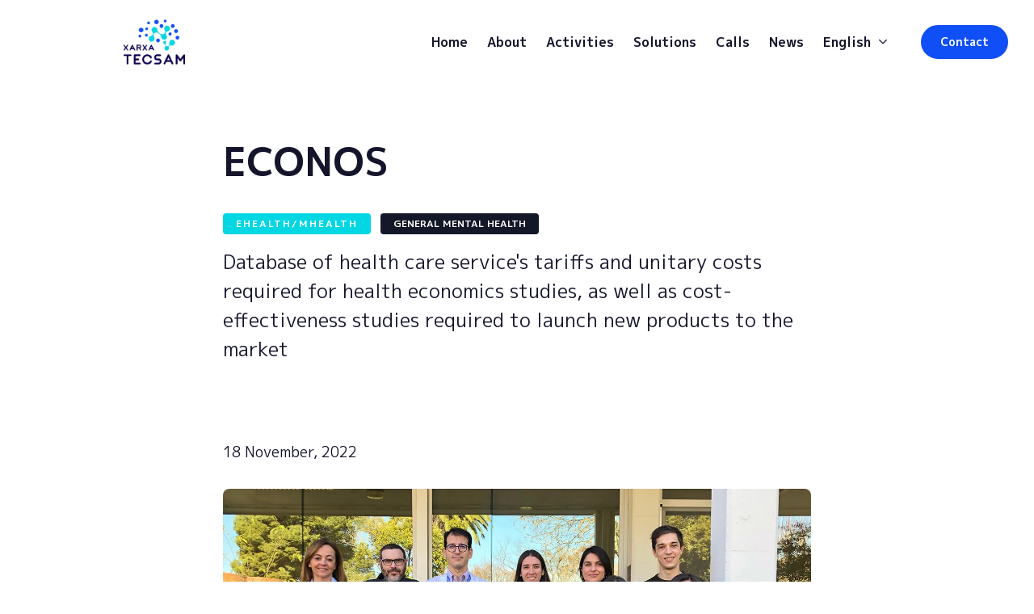

--- FILE ---
content_type: text/html; charset=UTF-8
request_url: https://tecsam.org/solutions/database-of-unitary-costs/
body_size: 20093
content:
<!DOCTYPE html>
<html lang="en-US">
<head><meta charset="UTF-8"><script>if(navigator.userAgent.match(/MSIE|Internet Explorer/i)||navigator.userAgent.match(/Trident\/7\..*?rv:11/i)){var href=document.location.href;if(!href.match(/[?&]nowprocket/)){if(href.indexOf("?")==-1){if(href.indexOf("#")==-1){document.location.href=href+"?nowprocket=1"}else{document.location.href=href.replace("#","?nowprocket=1#")}}else{if(href.indexOf("#")==-1){document.location.href=href+"&nowprocket=1"}else{document.location.href=href.replace("#","&nowprocket=1#")}}}}</script><script>(()=>{class RocketLazyLoadScripts{constructor(){this.v="2.0.4",this.userEvents=["keydown","keyup","mousedown","mouseup","mousemove","mouseover","mouseout","touchmove","touchstart","touchend","touchcancel","wheel","click","dblclick","input"],this.attributeEvents=["onblur","onclick","oncontextmenu","ondblclick","onfocus","onmousedown","onmouseenter","onmouseleave","onmousemove","onmouseout","onmouseover","onmouseup","onmousewheel","onscroll","onsubmit"]}async t(){this.i(),this.o(),/iP(ad|hone)/.test(navigator.userAgent)&&this.h(),this.u(),this.l(this),this.m(),this.k(this),this.p(this),this._(),await Promise.all([this.R(),this.L()]),this.lastBreath=Date.now(),this.S(this),this.P(),this.D(),this.O(),this.M(),await this.C(this.delayedScripts.normal),await this.C(this.delayedScripts.defer),await this.C(this.delayedScripts.async),await this.T(),await this.F(),await this.j(),await this.A(),window.dispatchEvent(new Event("rocket-allScriptsLoaded")),this.everythingLoaded=!0,this.lastTouchEnd&&await new Promise(t=>setTimeout(t,500-Date.now()+this.lastTouchEnd)),this.I(),this.H(),this.U(),this.W()}i(){this.CSPIssue=sessionStorage.getItem("rocketCSPIssue"),document.addEventListener("securitypolicyviolation",t=>{this.CSPIssue||"script-src-elem"!==t.violatedDirective||"data"!==t.blockedURI||(this.CSPIssue=!0,sessionStorage.setItem("rocketCSPIssue",!0))},{isRocket:!0})}o(){window.addEventListener("pageshow",t=>{this.persisted=t.persisted,this.realWindowLoadedFired=!0},{isRocket:!0}),window.addEventListener("pagehide",()=>{this.onFirstUserAction=null},{isRocket:!0})}h(){let t;function e(e){t=e}window.addEventListener("touchstart",e,{isRocket:!0}),window.addEventListener("touchend",function i(o){o.changedTouches[0]&&t.changedTouches[0]&&Math.abs(o.changedTouches[0].pageX-t.changedTouches[0].pageX)<10&&Math.abs(o.changedTouches[0].pageY-t.changedTouches[0].pageY)<10&&o.timeStamp-t.timeStamp<200&&(window.removeEventListener("touchstart",e,{isRocket:!0}),window.removeEventListener("touchend",i,{isRocket:!0}),"INPUT"===o.target.tagName&&"text"===o.target.type||(o.target.dispatchEvent(new TouchEvent("touchend",{target:o.target,bubbles:!0})),o.target.dispatchEvent(new MouseEvent("mouseover",{target:o.target,bubbles:!0})),o.target.dispatchEvent(new PointerEvent("click",{target:o.target,bubbles:!0,cancelable:!0,detail:1,clientX:o.changedTouches[0].clientX,clientY:o.changedTouches[0].clientY})),event.preventDefault()))},{isRocket:!0})}q(t){this.userActionTriggered||("mousemove"!==t.type||this.firstMousemoveIgnored?"keyup"===t.type||"mouseover"===t.type||"mouseout"===t.type||(this.userActionTriggered=!0,this.onFirstUserAction&&this.onFirstUserAction()):this.firstMousemoveIgnored=!0),"click"===t.type&&t.preventDefault(),t.stopPropagation(),t.stopImmediatePropagation(),"touchstart"===this.lastEvent&&"touchend"===t.type&&(this.lastTouchEnd=Date.now()),"click"===t.type&&(this.lastTouchEnd=0),this.lastEvent=t.type,t.composedPath&&t.composedPath()[0].getRootNode()instanceof ShadowRoot&&(t.rocketTarget=t.composedPath()[0]),this.savedUserEvents.push(t)}u(){this.savedUserEvents=[],this.userEventHandler=this.q.bind(this),this.userEvents.forEach(t=>window.addEventListener(t,this.userEventHandler,{passive:!1,isRocket:!0})),document.addEventListener("visibilitychange",this.userEventHandler,{isRocket:!0})}U(){this.userEvents.forEach(t=>window.removeEventListener(t,this.userEventHandler,{passive:!1,isRocket:!0})),document.removeEventListener("visibilitychange",this.userEventHandler,{isRocket:!0}),this.savedUserEvents.forEach(t=>{(t.rocketTarget||t.target).dispatchEvent(new window[t.constructor.name](t.type,t))})}m(){const t="return false",e=Array.from(this.attributeEvents,t=>"data-rocket-"+t),i="["+this.attributeEvents.join("],[")+"]",o="[data-rocket-"+this.attributeEvents.join("],[data-rocket-")+"]",s=(e,i,o)=>{o&&o!==t&&(e.setAttribute("data-rocket-"+i,o),e["rocket"+i]=new Function("event",o),e.setAttribute(i,t))};new MutationObserver(t=>{for(const n of t)"attributes"===n.type&&(n.attributeName.startsWith("data-rocket-")||this.everythingLoaded?n.attributeName.startsWith("data-rocket-")&&this.everythingLoaded&&this.N(n.target,n.attributeName.substring(12)):s(n.target,n.attributeName,n.target.getAttribute(n.attributeName))),"childList"===n.type&&n.addedNodes.forEach(t=>{if(t.nodeType===Node.ELEMENT_NODE)if(this.everythingLoaded)for(const i of[t,...t.querySelectorAll(o)])for(const t of i.getAttributeNames())e.includes(t)&&this.N(i,t.substring(12));else for(const e of[t,...t.querySelectorAll(i)])for(const t of e.getAttributeNames())this.attributeEvents.includes(t)&&s(e,t,e.getAttribute(t))})}).observe(document,{subtree:!0,childList:!0,attributeFilter:[...this.attributeEvents,...e]})}I(){this.attributeEvents.forEach(t=>{document.querySelectorAll("[data-rocket-"+t+"]").forEach(e=>{this.N(e,t)})})}N(t,e){const i=t.getAttribute("data-rocket-"+e);i&&(t.setAttribute(e,i),t.removeAttribute("data-rocket-"+e))}k(t){Object.defineProperty(HTMLElement.prototype,"onclick",{get(){return this.rocketonclick||null},set(e){this.rocketonclick=e,this.setAttribute(t.everythingLoaded?"onclick":"data-rocket-onclick","this.rocketonclick(event)")}})}S(t){function e(e,i){let o=e[i];e[i]=null,Object.defineProperty(e,i,{get:()=>o,set(s){t.everythingLoaded?o=s:e["rocket"+i]=o=s}})}e(document,"onreadystatechange"),e(window,"onload"),e(window,"onpageshow");try{Object.defineProperty(document,"readyState",{get:()=>t.rocketReadyState,set(e){t.rocketReadyState=e},configurable:!0}),document.readyState="loading"}catch(t){console.log("WPRocket DJE readyState conflict, bypassing")}}l(t){this.originalAddEventListener=EventTarget.prototype.addEventListener,this.originalRemoveEventListener=EventTarget.prototype.removeEventListener,this.savedEventListeners=[],EventTarget.prototype.addEventListener=function(e,i,o){o&&o.isRocket||!t.B(e,this)&&!t.userEvents.includes(e)||t.B(e,this)&&!t.userActionTriggered||e.startsWith("rocket-")||t.everythingLoaded?t.originalAddEventListener.call(this,e,i,o):(t.savedEventListeners.push({target:this,remove:!1,type:e,func:i,options:o}),"mouseenter"!==e&&"mouseleave"!==e||t.originalAddEventListener.call(this,e,t.savedUserEvents.push,o))},EventTarget.prototype.removeEventListener=function(e,i,o){o&&o.isRocket||!t.B(e,this)&&!t.userEvents.includes(e)||t.B(e,this)&&!t.userActionTriggered||e.startsWith("rocket-")||t.everythingLoaded?t.originalRemoveEventListener.call(this,e,i,o):t.savedEventListeners.push({target:this,remove:!0,type:e,func:i,options:o})}}J(t,e){this.savedEventListeners=this.savedEventListeners.filter(i=>{let o=i.type,s=i.target||window;return e!==o||t!==s||(this.B(o,s)&&(i.type="rocket-"+o),this.$(i),!1)})}H(){EventTarget.prototype.addEventListener=this.originalAddEventListener,EventTarget.prototype.removeEventListener=this.originalRemoveEventListener,this.savedEventListeners.forEach(t=>this.$(t))}$(t){t.remove?this.originalRemoveEventListener.call(t.target,t.type,t.func,t.options):this.originalAddEventListener.call(t.target,t.type,t.func,t.options)}p(t){let e;function i(e){return t.everythingLoaded?e:e.split(" ").map(t=>"load"===t||t.startsWith("load.")?"rocket-jquery-load":t).join(" ")}function o(o){function s(e){const s=o.fn[e];o.fn[e]=o.fn.init.prototype[e]=function(){return this[0]===window&&t.userActionTriggered&&("string"==typeof arguments[0]||arguments[0]instanceof String?arguments[0]=i(arguments[0]):"object"==typeof arguments[0]&&Object.keys(arguments[0]).forEach(t=>{const e=arguments[0][t];delete arguments[0][t],arguments[0][i(t)]=e})),s.apply(this,arguments),this}}if(o&&o.fn&&!t.allJQueries.includes(o)){const e={DOMContentLoaded:[],"rocket-DOMContentLoaded":[]};for(const t in e)document.addEventListener(t,()=>{e[t].forEach(t=>t())},{isRocket:!0});o.fn.ready=o.fn.init.prototype.ready=function(i){function s(){parseInt(o.fn.jquery)>2?setTimeout(()=>i.bind(document)(o)):i.bind(document)(o)}return"function"==typeof i&&(t.realDomReadyFired?!t.userActionTriggered||t.fauxDomReadyFired?s():e["rocket-DOMContentLoaded"].push(s):e.DOMContentLoaded.push(s)),o([])},s("on"),s("one"),s("off"),t.allJQueries.push(o)}e=o}t.allJQueries=[],o(window.jQuery),Object.defineProperty(window,"jQuery",{get:()=>e,set(t){o(t)}})}P(){const t=new Map;document.write=document.writeln=function(e){const i=document.currentScript,o=document.createRange(),s=i.parentElement;let n=t.get(i);void 0===n&&(n=i.nextSibling,t.set(i,n));const c=document.createDocumentFragment();o.setStart(c,0),c.appendChild(o.createContextualFragment(e)),s.insertBefore(c,n)}}async R(){return new Promise(t=>{this.userActionTriggered?t():this.onFirstUserAction=t})}async L(){return new Promise(t=>{document.addEventListener("DOMContentLoaded",()=>{this.realDomReadyFired=!0,t()},{isRocket:!0})})}async j(){return this.realWindowLoadedFired?Promise.resolve():new Promise(t=>{window.addEventListener("load",t,{isRocket:!0})})}M(){this.pendingScripts=[];this.scriptsMutationObserver=new MutationObserver(t=>{for(const e of t)e.addedNodes.forEach(t=>{"SCRIPT"!==t.tagName||t.noModule||t.isWPRocket||this.pendingScripts.push({script:t,promise:new Promise(e=>{const i=()=>{const i=this.pendingScripts.findIndex(e=>e.script===t);i>=0&&this.pendingScripts.splice(i,1),e()};t.addEventListener("load",i,{isRocket:!0}),t.addEventListener("error",i,{isRocket:!0}),setTimeout(i,1e3)})})})}),this.scriptsMutationObserver.observe(document,{childList:!0,subtree:!0})}async F(){await this.X(),this.pendingScripts.length?(await this.pendingScripts[0].promise,await this.F()):this.scriptsMutationObserver.disconnect()}D(){this.delayedScripts={normal:[],async:[],defer:[]},document.querySelectorAll("script[type$=rocketlazyloadscript]").forEach(t=>{t.hasAttribute("data-rocket-src")?t.hasAttribute("async")&&!1!==t.async?this.delayedScripts.async.push(t):t.hasAttribute("defer")&&!1!==t.defer||"module"===t.getAttribute("data-rocket-type")?this.delayedScripts.defer.push(t):this.delayedScripts.normal.push(t):this.delayedScripts.normal.push(t)})}async _(){await this.L();let t=[];document.querySelectorAll("script[type$=rocketlazyloadscript][data-rocket-src]").forEach(e=>{let i=e.getAttribute("data-rocket-src");if(i&&!i.startsWith("data:")){i.startsWith("//")&&(i=location.protocol+i);try{const o=new URL(i).origin;o!==location.origin&&t.push({src:o,crossOrigin:e.crossOrigin||"module"===e.getAttribute("data-rocket-type")})}catch(t){}}}),t=[...new Map(t.map(t=>[JSON.stringify(t),t])).values()],this.Y(t,"preconnect")}async G(t){if(await this.K(),!0!==t.noModule||!("noModule"in HTMLScriptElement.prototype))return new Promise(e=>{let i;function o(){(i||t).setAttribute("data-rocket-status","executed"),e()}try{if(navigator.userAgent.includes("Firefox/")||""===navigator.vendor||this.CSPIssue)i=document.createElement("script"),[...t.attributes].forEach(t=>{let e=t.nodeName;"type"!==e&&("data-rocket-type"===e&&(e="type"),"data-rocket-src"===e&&(e="src"),i.setAttribute(e,t.nodeValue))}),t.text&&(i.text=t.text),t.nonce&&(i.nonce=t.nonce),i.hasAttribute("src")?(i.addEventListener("load",o,{isRocket:!0}),i.addEventListener("error",()=>{i.setAttribute("data-rocket-status","failed-network"),e()},{isRocket:!0}),setTimeout(()=>{i.isConnected||e()},1)):(i.text=t.text,o()),i.isWPRocket=!0,t.parentNode.replaceChild(i,t);else{const i=t.getAttribute("data-rocket-type"),s=t.getAttribute("data-rocket-src");i?(t.type=i,t.removeAttribute("data-rocket-type")):t.removeAttribute("type"),t.addEventListener("load",o,{isRocket:!0}),t.addEventListener("error",i=>{this.CSPIssue&&i.target.src.startsWith("data:")?(console.log("WPRocket: CSP fallback activated"),t.removeAttribute("src"),this.G(t).then(e)):(t.setAttribute("data-rocket-status","failed-network"),e())},{isRocket:!0}),s?(t.fetchPriority="high",t.removeAttribute("data-rocket-src"),t.src=s):t.src="data:text/javascript;base64,"+window.btoa(unescape(encodeURIComponent(t.text)))}}catch(i){t.setAttribute("data-rocket-status","failed-transform"),e()}});t.setAttribute("data-rocket-status","skipped")}async C(t){const e=t.shift();return e?(e.isConnected&&await this.G(e),this.C(t)):Promise.resolve()}O(){this.Y([...this.delayedScripts.normal,...this.delayedScripts.defer,...this.delayedScripts.async],"preload")}Y(t,e){this.trash=this.trash||[];let i=!0;var o=document.createDocumentFragment();t.forEach(t=>{const s=t.getAttribute&&t.getAttribute("data-rocket-src")||t.src;if(s&&!s.startsWith("data:")){const n=document.createElement("link");n.href=s,n.rel=e,"preconnect"!==e&&(n.as="script",n.fetchPriority=i?"high":"low"),t.getAttribute&&"module"===t.getAttribute("data-rocket-type")&&(n.crossOrigin=!0),t.crossOrigin&&(n.crossOrigin=t.crossOrigin),t.integrity&&(n.integrity=t.integrity),t.nonce&&(n.nonce=t.nonce),o.appendChild(n),this.trash.push(n),i=!1}}),document.head.appendChild(o)}W(){this.trash.forEach(t=>t.remove())}async T(){try{document.readyState="interactive"}catch(t){}this.fauxDomReadyFired=!0;try{await this.K(),this.J(document,"readystatechange"),document.dispatchEvent(new Event("rocket-readystatechange")),await this.K(),document.rocketonreadystatechange&&document.rocketonreadystatechange(),await this.K(),this.J(document,"DOMContentLoaded"),document.dispatchEvent(new Event("rocket-DOMContentLoaded")),await this.K(),this.J(window,"DOMContentLoaded"),window.dispatchEvent(new Event("rocket-DOMContentLoaded"))}catch(t){console.error(t)}}async A(){try{document.readyState="complete"}catch(t){}try{await this.K(),this.J(document,"readystatechange"),document.dispatchEvent(new Event("rocket-readystatechange")),await this.K(),document.rocketonreadystatechange&&document.rocketonreadystatechange(),await this.K(),this.J(window,"load"),window.dispatchEvent(new Event("rocket-load")),await this.K(),window.rocketonload&&window.rocketonload(),await this.K(),this.allJQueries.forEach(t=>t(window).trigger("rocket-jquery-load")),await this.K(),this.J(window,"pageshow");const t=new Event("rocket-pageshow");t.persisted=this.persisted,window.dispatchEvent(t),await this.K(),window.rocketonpageshow&&window.rocketonpageshow({persisted:this.persisted})}catch(t){console.error(t)}}async K(){Date.now()-this.lastBreath>45&&(await this.X(),this.lastBreath=Date.now())}async X(){return document.hidden?new Promise(t=>setTimeout(t)):new Promise(t=>requestAnimationFrame(t))}B(t,e){return e===document&&"readystatechange"===t||(e===document&&"DOMContentLoaded"===t||(e===window&&"DOMContentLoaded"===t||(e===window&&"load"===t||e===window&&"pageshow"===t)))}static run(){(new RocketLazyLoadScripts).t()}}RocketLazyLoadScripts.run()})();</script>
    

    
    <meta name="viewport" content="width=device-width, initial-scale=1">
    <meta name='robots' content='index, follow, max-image-preview:large, max-snippet:-1, max-video-preview:-1' />
	<style>img:is([sizes="auto" i], [sizes^="auto," i]) { contain-intrinsic-size: 3000px 1500px }</style>
	<link rel="alternate" hreflang="ca" href="https://tecsam.org/ca/solucions/database-of-unitary-costs/" />
<link rel="alternate" hreflang="es" href="https://tecsam.org/es/soluciones/database-of-unitary-costs/" />
<link rel="alternate" hreflang="en" href="https://tecsam.org/solutions/database-of-unitary-costs/" />
<link rel="alternate" hreflang="x-default" href="https://tecsam.org/solutions/database-of-unitary-costs/" />

            <script data-no-defer="1" data-ezscrex="false" data-cfasync="false" data-pagespeed-no-defer data-cookieconsent="ignore">
                var ctPublicFunctions = {"_ajax_nonce":"1c77b50957","_rest_nonce":"6c5f10dd33","_ajax_url":"\/wp-admin\/admin-ajax.php","_rest_url":"https:\/\/tecsam.org\/wp-json\/","data__cookies_type":"none","data__ajax_type":"rest","data__bot_detector_enabled":0,"data__frontend_data_log_enabled":1,"cookiePrefix":"","wprocket_detected":true,"host_url":"tecsam.org","text__ee_click_to_select":"Click to select the whole data","text__ee_original_email":"The complete one is","text__ee_got_it":"Got it","text__ee_blocked":"Blocked","text__ee_cannot_connect":"Cannot connect","text__ee_cannot_decode":"Can not decode email. Unknown reason","text__ee_email_decoder":"CleanTalk email decoder","text__ee_wait_for_decoding":"The magic is on the way!","text__ee_decoding_process":"Please wait a few seconds while we decode the contact data."}
            </script>
        
            <script data-no-defer="1" data-ezscrex="false" data-cfasync="false" data-pagespeed-no-defer data-cookieconsent="ignore">
                var ctPublic = {"_ajax_nonce":"1c77b50957","settings__forms__check_internal":"0","settings__forms__check_external":"0","settings__forms__force_protection":0,"settings__forms__search_test":"1","settings__data__bot_detector_enabled":0,"settings__sfw__anti_crawler":0,"blog_home":"https:\/\/tecsam.org\/","pixel__setting":"3","pixel__enabled":true,"pixel__url":"https:\/\/moderate8-v4.cleantalk.org\/pixel\/4edbdf2557a5016381ff76f3cd747c23.gif","data__email_check_before_post":"1","data__email_check_exist_post":0,"data__cookies_type":"none","data__key_is_ok":true,"data__visible_fields_required":true,"wl_brandname":"Anti-Spam by CleanTalk","wl_brandname_short":"CleanTalk","ct_checkjs_key":"82f59ec95b9b17cdbc166b5326e5e98afb7db27d5eb2f2c24c607354bdeb318e","emailEncoderPassKey":"5157913a07979aac1f172eb7eb605a4e","bot_detector_forms_excluded":"W10=","advancedCacheExists":true,"varnishCacheExists":false,"wc_ajax_add_to_cart":false}
            </script>
        
	<title>ECONOS - Xarxa TECSAM</title>
	<link rel="canonical" href="https://tecsam.org/solutions/database-of-unitary-costs/" />
	<meta property="og:locale" content="en_US" />
	<meta property="og:type" content="article" />
	<meta property="og:title" content="ECONOS - Xarxa TECSAM" />
	<meta property="og:description" content="Database of health care service&#039;s tariffs and unitary costs required for health economics studies, as well as cost-effectiveness studies required to launch new products to the market" />
	<meta property="og:url" content="https://tecsam.org/solutions/database-of-unitary-costs/" />
	<meta property="og:site_name" content="Xarxa TECSAM" />
	<meta property="article:modified_time" content="2026-01-20T09:56:11+00:00" />
	<meta property="og:image" content="https://tecsam.org/wp-content/uploads/2022/11/Clinical-Projects.png" />
	<meta property="og:image:width" content="1997" />
	<meta property="og:image:height" content="2722" />
	<meta property="og:image:type" content="image/png" />
	<meta name="twitter:card" content="summary_large_image" />
	<meta name="twitter:label1" content="Est. reading time" />
	<meta name="twitter:data1" content="2 minutes" />
	<script type="application/ld+json" class="yoast-schema-graph">{"@context":"https://schema.org","@graph":[{"@type":"WebPage","@id":"https://tecsam.org/solutions/database-of-unitary-costs/","url":"https://tecsam.org/solutions/database-of-unitary-costs/","name":"ECONOS - Xarxa TECSAM","isPartOf":{"@id":"https://tecsam.org/#website"},"primaryImageOfPage":{"@id":"https://tecsam.org/solutions/database-of-unitary-costs/#primaryimage"},"image":{"@id":"https://tecsam.org/solutions/database-of-unitary-costs/#primaryimage"},"thumbnailUrl":"https://tecsam.org/wp-content/uploads/2022/11/Clinical-Projects.png","datePublished":"2022-11-18T10:18:50+00:00","dateModified":"2026-01-20T09:56:11+00:00","breadcrumb":{"@id":"https://tecsam.org/solutions/database-of-unitary-costs/#breadcrumb"},"inLanguage":"en-US","potentialAction":[{"@type":"ReadAction","target":["https://tecsam.org/solutions/database-of-unitary-costs/"]}]},{"@type":"ImageObject","inLanguage":"en-US","@id":"https://tecsam.org/solutions/database-of-unitary-costs/#primaryimage","url":"https://tecsam.org/wp-content/uploads/2022/11/Clinical-Projects.png","contentUrl":"https://tecsam.org/wp-content/uploads/2022/11/Clinical-Projects.png","width":1997,"height":2722,"caption":"Clinical Projects"},{"@type":"BreadcrumbList","@id":"https://tecsam.org/solutions/database-of-unitary-costs/#breadcrumb","itemListElement":[{"@type":"ListItem","position":1,"name":"Home","item":"https://tecsam.org/"},{"@type":"ListItem","position":2,"name":"Soluciones","item":"https://tecsam.org/solutions/"},{"@type":"ListItem","position":3,"name":"ECONOS"}]},{"@type":"WebSite","@id":"https://tecsam.org/#website","url":"https://tecsam.org/","name":"Xarxa TECSAM","description":"Innovació en Tecnologia i Salut Mental","publisher":{"@id":"https://tecsam.org/#organization"},"potentialAction":[{"@type":"SearchAction","target":{"@type":"EntryPoint","urlTemplate":"https://tecsam.org/?s={search_term_string}"},"query-input":{"@type":"PropertyValueSpecification","valueRequired":true,"valueName":"search_term_string"}}],"inLanguage":"en-US"},{"@type":"Organization","@id":"https://tecsam.org/#organization","name":"Xarxa TECSAM","url":"https://tecsam.org/","logo":{"@type":"ImageObject","inLanguage":"en-US","@id":"https://tecsam.org/#/schema/logo/image/","url":"https://tecsam.org/wp-content/uploads/2022/05/Logo_COLOR-1.png","contentUrl":"https://tecsam.org/wp-content/uploads/2022/05/Logo_COLOR-1.png","width":1080,"height":1080,"caption":"Xarxa TECSAM"},"image":{"@id":"https://tecsam.org/#/schema/logo/image/"}}]}</script>


		<style>
			.lazyload,
			.lazyloading {
				max-width: 100%;
			}
		</style>
		<link rel='stylesheet' id='wp-block-library-css' href='https://tecsam.org/wp-includes/css/dist/block-library/style.min.css' type='text/css' media='all' />
<style id='classic-theme-styles-inline-css' type='text/css'>
/*! This file is auto-generated */
.wp-block-button__link{color:#fff;background-color:#32373c;border-radius:9999px;box-shadow:none;text-decoration:none;padding:calc(.667em + 2px) calc(1.333em + 2px);font-size:1.125em}.wp-block-file__button{background:#32373c;color:#fff;text-decoration:none}
</style>
<style id='global-styles-inline-css' type='text/css'>
:root{--wp--preset--aspect-ratio--square: 1;--wp--preset--aspect-ratio--4-3: 4/3;--wp--preset--aspect-ratio--3-4: 3/4;--wp--preset--aspect-ratio--3-2: 3/2;--wp--preset--aspect-ratio--2-3: 2/3;--wp--preset--aspect-ratio--16-9: 16/9;--wp--preset--aspect-ratio--9-16: 9/16;--wp--preset--color--black: #000000;--wp--preset--color--cyan-bluish-gray: #abb8c3;--wp--preset--color--white: #ffffff;--wp--preset--color--pale-pink: #f78da7;--wp--preset--color--vivid-red: #cf2e2e;--wp--preset--color--luminous-vivid-orange: #ff6900;--wp--preset--color--luminous-vivid-amber: #fcb900;--wp--preset--color--light-green-cyan: #7bdcb5;--wp--preset--color--vivid-green-cyan: #00d084;--wp--preset--color--pale-cyan-blue: #8ed1fc;--wp--preset--color--vivid-cyan-blue: #0693e3;--wp--preset--color--vivid-purple: #9b51e0;--wp--preset--gradient--vivid-cyan-blue-to-vivid-purple: linear-gradient(135deg,rgba(6,147,227,1) 0%,rgb(155,81,224) 100%);--wp--preset--gradient--light-green-cyan-to-vivid-green-cyan: linear-gradient(135deg,rgb(122,220,180) 0%,rgb(0,208,130) 100%);--wp--preset--gradient--luminous-vivid-amber-to-luminous-vivid-orange: linear-gradient(135deg,rgba(252,185,0,1) 0%,rgba(255,105,0,1) 100%);--wp--preset--gradient--luminous-vivid-orange-to-vivid-red: linear-gradient(135deg,rgba(255,105,0,1) 0%,rgb(207,46,46) 100%);--wp--preset--gradient--very-light-gray-to-cyan-bluish-gray: linear-gradient(135deg,rgb(238,238,238) 0%,rgb(169,184,195) 100%);--wp--preset--gradient--cool-to-warm-spectrum: linear-gradient(135deg,rgb(74,234,220) 0%,rgb(151,120,209) 20%,rgb(207,42,186) 40%,rgb(238,44,130) 60%,rgb(251,105,98) 80%,rgb(254,248,76) 100%);--wp--preset--gradient--blush-light-purple: linear-gradient(135deg,rgb(255,206,236) 0%,rgb(152,150,240) 100%);--wp--preset--gradient--blush-bordeaux: linear-gradient(135deg,rgb(254,205,165) 0%,rgb(254,45,45) 50%,rgb(107,0,62) 100%);--wp--preset--gradient--luminous-dusk: linear-gradient(135deg,rgb(255,203,112) 0%,rgb(199,81,192) 50%,rgb(65,88,208) 100%);--wp--preset--gradient--pale-ocean: linear-gradient(135deg,rgb(255,245,203) 0%,rgb(182,227,212) 50%,rgb(51,167,181) 100%);--wp--preset--gradient--electric-grass: linear-gradient(135deg,rgb(202,248,128) 0%,rgb(113,206,126) 100%);--wp--preset--gradient--midnight: linear-gradient(135deg,rgb(2,3,129) 0%,rgb(40,116,252) 100%);--wp--preset--font-size--small: 13px;--wp--preset--font-size--medium: 20px;--wp--preset--font-size--large: 36px;--wp--preset--font-size--x-large: 42px;--wp--preset--spacing--20: 0.44rem;--wp--preset--spacing--30: 0.67rem;--wp--preset--spacing--40: 1rem;--wp--preset--spacing--50: 1.5rem;--wp--preset--spacing--60: 2.25rem;--wp--preset--spacing--70: 3.38rem;--wp--preset--spacing--80: 5.06rem;--wp--preset--shadow--natural: 6px 6px 9px rgba(0, 0, 0, 0.2);--wp--preset--shadow--deep: 12px 12px 50px rgba(0, 0, 0, 0.4);--wp--preset--shadow--sharp: 6px 6px 0px rgba(0, 0, 0, 0.2);--wp--preset--shadow--outlined: 6px 6px 0px -3px rgba(255, 255, 255, 1), 6px 6px rgba(0, 0, 0, 1);--wp--preset--shadow--crisp: 6px 6px 0px rgba(0, 0, 0, 1);}:where(.is-layout-flex){gap: 0.5em;}:where(.is-layout-grid){gap: 0.5em;}body .is-layout-flex{display: flex;}.is-layout-flex{flex-wrap: wrap;align-items: center;}.is-layout-flex > :is(*, div){margin: 0;}body .is-layout-grid{display: grid;}.is-layout-grid > :is(*, div){margin: 0;}:where(.wp-block-columns.is-layout-flex){gap: 2em;}:where(.wp-block-columns.is-layout-grid){gap: 2em;}:where(.wp-block-post-template.is-layout-flex){gap: 1.25em;}:where(.wp-block-post-template.is-layout-grid){gap: 1.25em;}.has-black-color{color: var(--wp--preset--color--black) !important;}.has-cyan-bluish-gray-color{color: var(--wp--preset--color--cyan-bluish-gray) !important;}.has-white-color{color: var(--wp--preset--color--white) !important;}.has-pale-pink-color{color: var(--wp--preset--color--pale-pink) !important;}.has-vivid-red-color{color: var(--wp--preset--color--vivid-red) !important;}.has-luminous-vivid-orange-color{color: var(--wp--preset--color--luminous-vivid-orange) !important;}.has-luminous-vivid-amber-color{color: var(--wp--preset--color--luminous-vivid-amber) !important;}.has-light-green-cyan-color{color: var(--wp--preset--color--light-green-cyan) !important;}.has-vivid-green-cyan-color{color: var(--wp--preset--color--vivid-green-cyan) !important;}.has-pale-cyan-blue-color{color: var(--wp--preset--color--pale-cyan-blue) !important;}.has-vivid-cyan-blue-color{color: var(--wp--preset--color--vivid-cyan-blue) !important;}.has-vivid-purple-color{color: var(--wp--preset--color--vivid-purple) !important;}.has-black-background-color{background-color: var(--wp--preset--color--black) !important;}.has-cyan-bluish-gray-background-color{background-color: var(--wp--preset--color--cyan-bluish-gray) !important;}.has-white-background-color{background-color: var(--wp--preset--color--white) !important;}.has-pale-pink-background-color{background-color: var(--wp--preset--color--pale-pink) !important;}.has-vivid-red-background-color{background-color: var(--wp--preset--color--vivid-red) !important;}.has-luminous-vivid-orange-background-color{background-color: var(--wp--preset--color--luminous-vivid-orange) !important;}.has-luminous-vivid-amber-background-color{background-color: var(--wp--preset--color--luminous-vivid-amber) !important;}.has-light-green-cyan-background-color{background-color: var(--wp--preset--color--light-green-cyan) !important;}.has-vivid-green-cyan-background-color{background-color: var(--wp--preset--color--vivid-green-cyan) !important;}.has-pale-cyan-blue-background-color{background-color: var(--wp--preset--color--pale-cyan-blue) !important;}.has-vivid-cyan-blue-background-color{background-color: var(--wp--preset--color--vivid-cyan-blue) !important;}.has-vivid-purple-background-color{background-color: var(--wp--preset--color--vivid-purple) !important;}.has-black-border-color{border-color: var(--wp--preset--color--black) !important;}.has-cyan-bluish-gray-border-color{border-color: var(--wp--preset--color--cyan-bluish-gray) !important;}.has-white-border-color{border-color: var(--wp--preset--color--white) !important;}.has-pale-pink-border-color{border-color: var(--wp--preset--color--pale-pink) !important;}.has-vivid-red-border-color{border-color: var(--wp--preset--color--vivid-red) !important;}.has-luminous-vivid-orange-border-color{border-color: var(--wp--preset--color--luminous-vivid-orange) !important;}.has-luminous-vivid-amber-border-color{border-color: var(--wp--preset--color--luminous-vivid-amber) !important;}.has-light-green-cyan-border-color{border-color: var(--wp--preset--color--light-green-cyan) !important;}.has-vivid-green-cyan-border-color{border-color: var(--wp--preset--color--vivid-green-cyan) !important;}.has-pale-cyan-blue-border-color{border-color: var(--wp--preset--color--pale-cyan-blue) !important;}.has-vivid-cyan-blue-border-color{border-color: var(--wp--preset--color--vivid-cyan-blue) !important;}.has-vivid-purple-border-color{border-color: var(--wp--preset--color--vivid-purple) !important;}.has-vivid-cyan-blue-to-vivid-purple-gradient-background{background: var(--wp--preset--gradient--vivid-cyan-blue-to-vivid-purple) !important;}.has-light-green-cyan-to-vivid-green-cyan-gradient-background{background: var(--wp--preset--gradient--light-green-cyan-to-vivid-green-cyan) !important;}.has-luminous-vivid-amber-to-luminous-vivid-orange-gradient-background{background: var(--wp--preset--gradient--luminous-vivid-amber-to-luminous-vivid-orange) !important;}.has-luminous-vivid-orange-to-vivid-red-gradient-background{background: var(--wp--preset--gradient--luminous-vivid-orange-to-vivid-red) !important;}.has-very-light-gray-to-cyan-bluish-gray-gradient-background{background: var(--wp--preset--gradient--very-light-gray-to-cyan-bluish-gray) !important;}.has-cool-to-warm-spectrum-gradient-background{background: var(--wp--preset--gradient--cool-to-warm-spectrum) !important;}.has-blush-light-purple-gradient-background{background: var(--wp--preset--gradient--blush-light-purple) !important;}.has-blush-bordeaux-gradient-background{background: var(--wp--preset--gradient--blush-bordeaux) !important;}.has-luminous-dusk-gradient-background{background: var(--wp--preset--gradient--luminous-dusk) !important;}.has-pale-ocean-gradient-background{background: var(--wp--preset--gradient--pale-ocean) !important;}.has-electric-grass-gradient-background{background: var(--wp--preset--gradient--electric-grass) !important;}.has-midnight-gradient-background{background: var(--wp--preset--gradient--midnight) !important;}.has-small-font-size{font-size: var(--wp--preset--font-size--small) !important;}.has-medium-font-size{font-size: var(--wp--preset--font-size--medium) !important;}.has-large-font-size{font-size: var(--wp--preset--font-size--large) !important;}.has-x-large-font-size{font-size: var(--wp--preset--font-size--x-large) !important;}
:where(.wp-block-post-template.is-layout-flex){gap: 1.25em;}:where(.wp-block-post-template.is-layout-grid){gap: 1.25em;}
:where(.wp-block-columns.is-layout-flex){gap: 2em;}:where(.wp-block-columns.is-layout-grid){gap: 2em;}
:root :where(.wp-block-pullquote){font-size: 1.5em;line-height: 1.6;}
</style>
<link rel='stylesheet' id='cleantalk-public-css-css' href='https://tecsam.org/wp-content/plugins/cleantalk-spam-protect/css/cleantalk-public.min.css' type='text/css' media='all' />
<link rel='stylesheet' id='cleantalk-email-decoder-css-css' href='https://tecsam.org/wp-content/plugins/cleantalk-spam-protect/css/cleantalk-email-decoder.min.css' type='text/css' media='all' />
<link data-minify="1" rel='stylesheet' id='wpa-css-css' href='https://tecsam.org/wp-content/cache/min/1/wp-content/plugins/honeypot/includes/css/wpa.css?ver=1768903201' type='text/css' media='all' />
<link data-minify="1" rel='stylesheet' id='video_popup_close_icon-css' href='https://tecsam.org/wp-content/cache/min/1/wp-content/plugins/video-popup/css/vp-close-icon/close-button-icon.css?ver=1768903201' type='text/css' media='all' />
<link data-minify="1" rel='stylesheet' id='oba_youtubepopup_css-css' href='https://tecsam.org/wp-content/cache/min/1/wp-content/plugins/video-popup/css/YouTubePopUp.css?ver=1768903201' type='text/css' media='all' />
<link rel='stylesheet' id='wpml-menu-item-0-css' href='https://tecsam.org/wp-content/plugins/sitepress-multilingual-cms/templates/language-switchers/menu-item/style.min.css' type='text/css' media='all' />
<link rel='stylesheet' id='cmplz-general-css' href='https://tecsam.org/wp-content/plugins/complianz-gdpr/assets/css/cookieblocker.min.css' type='text/css' media='all' />
<link data-minify="1" rel='stylesheet' id='front-css' href='https://tecsam.org/wp-content/cache/min/1/wp-content/themes/xarxa/public/css/app.css?ver=1768903201' type='text/css' media='' />
<link data-minify="1" rel='stylesheet' id='front-fonts-css' href='https://tecsam.org/wp-content/cache/min/1/wp-content/themes/xarxa/public/css/front-fonts.css?ver=1768903201' type='text/css' media='' />
<script type="rocketlazyloadscript" data-minify="1" data-rocket-type="text/javascript" data-rocket-src="https://tecsam.org/wp-content/cache/min/1/wp-content/themes/xarxa/public/js/app.js?ver=1768903201" id="front-js" data-rocket-defer defer></script>
<script type="text/javascript" src="https://tecsam.org/wp-content/plugins/cleantalk-spam-protect/js/apbct-public-bundle_gathering.min.js" id="apbct-public-bundle_gathering.min-js-js" data-rocket-defer defer></script>
<script type="rocketlazyloadscript" data-rocket-type="text/javascript" data-rocket-src="https://tecsam.org/wp-includes/js/jquery/jquery.min.js" id="jquery-core-js" data-rocket-defer defer></script>
<script type="rocketlazyloadscript" data-rocket-type="text/javascript" data-rocket-src="https://tecsam.org/wp-includes/js/jquery/jquery-migrate.min.js" id="jquery-migrate-js" data-rocket-defer defer></script>
<script type="rocketlazyloadscript" data-minify="1" data-rocket-type="text/javascript" data-rocket-src="https://tecsam.org/wp-content/cache/min/1/wp-content/plugins/video-popup/js/YouTubePopUp.jquery.js?ver=1768903201" id="oba_youtubepopup_plugin-js" data-rocket-defer defer></script>
<script type="rocketlazyloadscript" data-minify="1" data-rocket-type="text/javascript" data-rocket-src="https://tecsam.org/wp-content/cache/min/1/wp-content/plugins/video-popup/js/YouTubePopUp.js?ver=1768903201" id="oba_youtubepopup_activate-js" data-rocket-defer defer></script>
<script type="rocketlazyloadscript"></script>		<script type="rocketlazyloadscript" data-rocket-type='text/javascript'>
			var video_popup_unprm_general_settings = {
    			'unprm_r_border': ''
			};
		</script>
	<script type="rocketlazyloadscript">document.createElement( "picture" );if(!window.HTMLPictureElement && document.addEventListener) {window.addEventListener("DOMContentLoaded", function() {var s = document.createElement("script");s.src = "https://tecsam.org/wp-content/plugins/webp-express/js/picturefill.min.js";document.body.appendChild(s);});}</script>			<style>.cmplz-hidden {
					display: none !important;
				}</style>		<script type="rocketlazyloadscript">
			document.documentElement.className = document.documentElement.className.replace('no-js', 'js');
		</script>
				<style>
			.no-js img.lazyload {
				display: none;
			}

			figure.wp-block-image img.lazyloading {
				min-width: 150px;
			}

			.lazyload,
			.lazyloading {
				--smush-placeholder-width: 100px;
				--smush-placeholder-aspect-ratio: 1/1;
				width: var(--smush-image-width, var(--smush-placeholder-width)) !important;
				aspect-ratio: var(--smush-image-aspect-ratio, var(--smush-placeholder-aspect-ratio)) !important;
			}

						.lazyload, .lazyloading {
				opacity: 0;
			}

			.lazyloaded {
				opacity: 1;
				transition: opacity 400ms;
				transition-delay: 0ms;
			}

					</style>
		<link rel="icon" href="https://tecsam.org/wp-content/uploads/2022/06/cropped-favicon-32x32.png" sizes="32x32" />
<link rel="icon" href="https://tecsam.org/wp-content/uploads/2022/06/cropped-favicon-192x192.png" sizes="192x192" />
<link rel="apple-touch-icon" href="https://tecsam.org/wp-content/uploads/2022/06/cropped-favicon-180x180.png" />
<meta name="msapplication-TileImage" content="https://tecsam.org/wp-content/uploads/2022/06/cropped-favicon-270x270.png" />
<noscript><style> .wpb_animate_when_almost_visible { opacity: 1; }</style></noscript>
    <!-- Google tag (gtag.js) -->
<script type="text/plain" data-service="google-analytics" data-category="statistics" async data-cmplz-src="https://www.googletagmanager.com/gtag/js?id=G-WKEVPRHZSE"></script>
<script type="rocketlazyloadscript">
  window.dataLayer = window.dataLayer || [];
  function gtag(){dataLayer.push(arguments);}
  gtag('js', new Date());

  gtag('config', 'G-WKEVPRHZSE');
gtag('config', 'UA-203303300-1');
</script>

    <link rel="preload"
          as="style"
          href="https://fonts.googleapis.com/css2?family=M+PLUS+1p:wght@400;500;700;800&display=swap">

    <link rel="stylesheet"
          href="https://fonts.googleapis.com/css2?family=M+PLUS+1p:wght@400;500;700;800&display=swap"
          media="print" onload="this.media='all'"/>

    <style>
        :root {
            --font-title-family: 'M PLUS 1p', sans-serif;
            --font-family-base: 'M PLUS 1p', sans-serif;
            --font-family-btn: 'M PLUS 1p', sans-serif;
        }
    </style>

    <style>
        :root {
            --uq-primary: #104ef6;
            --uq-primary-rgb: 16, 78, 246;
            --uq-secondary: #01d7e2;
            --uq-secondary-rgb: 1, 215, 226;
            --uq-btn-color: #FFF;
            --uq-body-color: #14142b;
            --uq-headings-color: #14142b;
            --uq-body-bg: #FFF;
            --font-size-base: 1rem;
            --font-size-xs: 0.75rem;
            --font-size-sm: 0.875rem;
            --font-size-md: 1.125rem;
            --font-size-lg: 1.25rem;
            --font-size-xl: 1.5rem;
        }
    </style>
<meta name="generator" content="WP Rocket 3.20.0.3" data-wpr-features="wpr_delay_js wpr_defer_js wpr_minify_js wpr_minify_css wpr_preload_links wpr_desktop" /></head>

<body data-cmplz=1 class="wp-singular project-template-default single single-project postid-6302 wp-custom-logo wp-theme-xarxa database-of-unitary-costs wpb-js-composer js-comp-ver-8.6.1 vc_responsive">

<a class="md-skip-to-content" href="#main" aria-label="Moves cursor to main content avoiding the menu">
    Skip to content
</a>

    


<header id="top" data-plugin="sticky"
        class=" ">
    <div data-rocket-location-hash="5387b3b59cd0432b6f7cc5aba261aa64" class="container-fluid header-container px-0">
        <nav class="navbar navbar-expand-lg uq-header text-base fw-semi ls-base flex-nowrap px-16">
            <div class="uq-header-logo">
                <a href="https://tecsam.org" class="logo" rel="home" itemprop="url" aria-label="Tecsam">
    <img width="1080" height="1080" src="https://tecsam.org/wp-content/uploads/2022/05/Logo_COLOR-1.png" class="image" alt="" itemprop="logo" itemscope="itemscope" role="presentation" aria-hidden="true" data-no-lazy="1" decoding="async" loading="lazy" srcset="https://tecsam.org/wp-content/uploads/2022/05/Logo_COLOR-1.png 1080w, https://tecsam.org/wp-content/uploads/2022/05/Logo_COLOR-1-300x300.png 300w, https://tecsam.org/wp-content/uploads/2022/05/Logo_COLOR-1-1024x1024.png 1024w, https://tecsam.org/wp-content/uploads/2022/05/Logo_COLOR-1-150x150.png 150w, https://tecsam.org/wp-content/uploads/2022/05/Logo_COLOR-1-768x768.png 768w, https://tecsam.org/wp-content/uploads/2022/05/Logo_COLOR-1-800x800.png 800w, https://tecsam.org/wp-content/uploads/2022/05/Logo_COLOR-1-400x400.png 400w, https://tecsam.org/wp-content/uploads/2022/05/Logo_COLOR-1-200x200.png 200w" sizes="auto, (max-width: 1080px) 100vw, 1080px" />
</a>

<span role="presentation" aria-hidden="true" class="visually-hidden">Tecsam</span>

                            </div>

            <div class="navbar-content d-flex align-items-center ms-auto">
                <div id="navbarToggleExternalContent"
                     class="uq-header-navbar collapse navbar-collapse ">
                                            <ul id="menu-menu-en" class="navbar-nav navbar-nav-list"><li  id="menu-item-1976" class="menu-item menu-item-type-post_type menu-item-object-page menu-item-home nav-item nav-item-1976"><a href="https://tecsam.org/" class="nav-link ">Home</a></li>
<li  id="menu-item-1982" class="menu-item menu-item-type-post_type menu-item-object-page nav-item nav-item-1982"><a href="https://tecsam.org/about/" class="nav-link ">About</a></li>
<li  id="menu-item-1981" class="menu-item menu-item-type-post_type menu-item-object-page nav-item nav-item-1981"><a href="https://tecsam.org/activities/" class="nav-link ">Activities</a></li>
<li  id="menu-item-3609" class="menu-item menu-item-type-custom menu-item-object-custom nav-item nav-item-3609"><a href="/solutions/" class="nav-link ">Solutions</a></li>
<li  id="menu-item-2859" class="menu-item menu-item-type-custom menu-item-object-custom nav-item nav-item-2859"><a href="/calls" class="nav-link ">Calls</a></li>
<li  id="menu-item-1977" class="menu-item menu-item-type-post_type menu-item-object-page current_page_parent nav-item nav-item-1977"><a href="https://tecsam.org/blog/" class="nav-link ">News</a></li>
<li  id="menu-item-wpml-ls-5753381-en" class="menu-item wpml-ls-slot-5753381 wpml-ls-item wpml-ls-item-en wpml-ls-current-language wpml-ls-menu-item wpml-ls-last-item menu-item-type-wpml_ls_menu_item menu-item-object-wpml_ls_menu_item menu-item-has-children dropdown nav-item nav-item-wpml-ls-5753381-en"><a title="English" href="https://tecsam.org/solutions/database-of-unitary-costs/" class="nav-link  dropdown-toggle" data-bs-toggle="dropdown" aria-haspopup="true" aria-expanded="false"><span class="wpml-ls-native" lang="en">English</span></a>
<ul class="dropdown-menu  depth_0">
	<li  id="menu-item-wpml-ls-5753381-ca" class="menu-item wpml-ls-slot-5753381 wpml-ls-item wpml-ls-item-ca wpml-ls-menu-item wpml-ls-first-item menu-item-type-wpml_ls_menu_item menu-item-object-wpml_ls_menu_item nav-item nav-item-wpml-ls-5753381-ca"><a title="Catalan" href="https://tecsam.org/ca/solucions/database-of-unitary-costs/" class="dropdown-item "><span class="wpml-ls-native" lang="ca">Català</span><span class="wpml-ls-display"><span class="wpml-ls-bracket"> (</span>Catalan<span class="wpml-ls-bracket">)</span></span></a></li>
	<li  id="menu-item-wpml-ls-5753381-es" class="menu-item wpml-ls-slot-5753381 wpml-ls-item wpml-ls-item-es wpml-ls-menu-item menu-item-type-wpml_ls_menu_item menu-item-object-wpml_ls_menu_item nav-item nav-item-wpml-ls-5753381-es"><a title="Spanish" href="https://tecsam.org/es/soluciones/database-of-unitary-costs/" class="dropdown-item "><span class="wpml-ls-native" lang="es">Español</span><span class="wpml-ls-display"><span class="wpml-ls-bracket"> (</span>Spanish<span class="wpml-ls-bracket">)</span></span></a></li>
</ul>
</li>
</ul>
                                                    <div class="d-block d-sm-none header-btn pt-16 pt-sm-0">
                                <div class="wpb-content-wrapper"><div class="vc_row wpb_row vc_row-fluid"><div class="wpb_column vc_column_container vc_col-sm-12"><div class="vc_column-inner"><div class="wpb_wrapper"><section id="id-3mGVYtQS" class="section button-element pt-0 pt-lg-0 pb-0 pb-lg-0 " >
    <div  class="container d-flex   justify-content-start ">
    <a href="https://tecsam.org/contact/"  
class="btn btn-primary btn-sm btn-pill fw-bold ls-base  "
   role="button">
    <span>Contact</span>

    </a>
</div>
</section></div></div></div></div>
</div>
                            </div>
                                            
                                    </div>

                
                                    <div class="d-none d-sm-block me-16 me-lg-0 ms-0 ms-lg-16">
                        <div class="wpb-content-wrapper"><div class="vc_row wpb_row vc_row-fluid"><div class="wpb_column vc_column_container vc_col-sm-12"><div class="vc_column-inner"><div class="wpb_wrapper"><section id="id-3mGVYtQS" class="section button-element pt-0 pt-lg-0 pb-0 pb-lg-0 " >
    <div  class="container d-flex   justify-content-start ">
    <a href="https://tecsam.org/contact/"  
class="btn btn-primary btn-sm btn-pill fw-bold ls-base  "
   role="button">
    <span>Contact</span>

    </a>
</div>
</section></div></div></div></div>
</div>
                    </div>
                
                <button id="navbar-custom-toggler" class="navbar-toggler hamburger hamburger--slider" type="button"
                        data-bs-toggle="collapse" data-bs-target="#navbarToggleExternalContent"
                        aria-controls="navbarToggleExternalContent" aria-expanded="false"
                        aria-label="Toggle navigation">
                    <span class="hamburger-box"><span class="hamburger-inner"></span></span>
                </button>
            </div>
        </nav>
    </div>
</header>

<main data-rocket-location-hash="bfcba8e1b9c3989fae5873189224bd7f" id="main">
    
    <section data-rocket-location-hash="bd07ca701b4fff40f3016b20bbba5eef" id="content" class="">
                    
        <div data-rocket-location-hash="9cb49242823792f31ca191e26a083347" class="single-container container">
            <article id="post-6302" class="post-article post-6302 project type-project status-publish has-post-thumbnail hentry">
                <div class="row mb-36 mb-lg-64 mt-36 mt-lg-56">
                    <div class="col-12 col-lg-8 offset-lg-2">
                        <div class="single-content mb-64 mb-lg-96">
                                                            <h1 class="h3 lh-lg mb-24">ECONOS</h1>
                            
                            <div class="d-flex align-items-center flex-wrap mb-16">
                                                                    <p class="technology bg-secondary text-white fw-bold text-xs text-uppercase py-4 px-16 mb-0 me-12">
                                        EHealth/mHealth
                                    </p>
                                
                                                                    <p class="area bg-dark text-white fw-bold text-xs text-uppercase py-4 px-16 mb-0">
                                        General mental health
                                    </p>
                                                            </div>

                                                            <p class="text-xxl lh-xl ff-secondary mb-48 mb-lg-96">Database of health care service's tariffs and unitary costs required for health economics studies, as well as cost-effectiveness studies required to launch new products to the market</p>
                            
                            <div class="d-flex justify-content-between">
                                                                    <div class="text-md ff-secondary mb-32">
                                        18 November, 2022
                                    </div>
                                
                                                            </div>

                            <p><span class="TextRun SCXW104704984 BCX0" lang="EN-GB" xml:lang="EN-GB" data-contrast="auto"><span class="NormalTextRun SCXW104704984 BCX0"><picture><source srcset="https://tecsam.org/wp-content/webp-express/webp-images/uploads/2022/11/PRISMA.jpg.webp 1440w, https://tecsam.org/wp-content/webp-express/webp-images/uploads/2022/11/PRISMA-160x100.jpg.webp 160w" sizes="(max-width: 1440px) 100vw, 1440px" type="image/webp"><img fetchpriority="high" decoding="async" class="alignnone size-full wp-image-6303 webpexpress-processed" src="https://tecsam.org/wp-content/uploads/2022/11/PRISMA.jpg" alt="PRISMA" width="1440" height="900" srcset="https://tecsam.org/wp-content/uploads/2022/11/PRISMA.jpg 1440w, https://tecsam.org/wp-content/uploads/2022/11/PRISMA-160x100.jpg 160w" sizes="(max-width: 1440px) 100vw, 1440px"></picture></span></span></p>
<p><span class="TextRun SCXW104704984 BCX0" lang="EN-GB" xml:lang="EN-GB" data-contrast="auto"><span class="NormalTextRun SCXW104704984 BCX0">On the other hand, the group is an expert in the use of participatory action methodology based on quantitative and qualitative data, and offers support in the elaboration of diagnosis of the local reality and the design and implementation of preventive and treatment strategies in different areas of action, such as mental health, active ageing and disability. </span></span></p>
<p><span class="TextRun SCXW104704984 BCX0" lang="EN-GB" xml:lang="EN-GB" data-contrast="auto"><span class="NormalTextRun SCXW104704984 BCX0">In addition, it also makes use of </span><span class="ContextualSpellingAndGrammarError SCXW104704984 BCX0">Real</span> <span class="ContextualSpellingAndGrammarError SCXW104704984 BCX0">World</span><span class="NormalTextRun SCXW104704984 BCX0"> Data analysis for the generation of predictive models and other clinical management tools. The study of factors influencing adherence to treatment is one of the most recently developed clinical fields.</span></span><span class="EOP SCXW104704984 BCX0" data-ccp-props="{&quot;134233117&quot;:false,&quot;134233118&quot;:false,&quot;201341983&quot;:0,&quot;335551550&quot;:6,&quot;335551620&quot;:6,&quot;335559685&quot;:0,&quot;335559737&quot;:0,&quot;335559738&quot;:0,&quot;335559739&quot;:160,&quot;335559740&quot;:276}"> </span></p>
<p><strong>PI</strong>: Antoni Serrano Blanco</p>
<p><strong>Research group:</strong>Health Technology Assessment in Primary Care and Mental Health (PRISMA)</p>
<p><strong>Institution:</strong> Parc Sanitari Sant Joan de Déu (PSSJD) / Fundació Sant Joan de Déu (FSJD)</p>
<p>Visit the website <strong><a href="https://www.irsjd.org/en/research/36/health-technology-assessment-in-primary-care-and-mental-health-prisma" target="_blank" rel="noopener">here</a>.</strong></p>
<p>For further information <a href="https://tecsam.org/contact/" target="_blank" rel="noopener"><strong>contact us</strong></a>.</p>
                        </div>

                        <div class="uq-related-posts mb-64">
        <h3 class="related-title text-base fw-bold ff-secondary text-uppercase mb-36">
            Artículos relacionados
        </h3>

        <div class="row posts">
                            <article class="col-12 col-md-6 mb-36 mb-lg-0">
    <div class="card card-sm bg-transparent  h-100">
                    <a href="https://tecsam.org/solutions/jepmen/"
               class="image-post card-image top-left-right-br overflow-hidden">
                <img width="410" height="275" src="https://tecsam.org/wp-content/uploads/2022/11/Technological-Projects-410x275.png" class="attachment-uq_small_horizontal_image_thumbnail size-uq_small_horizontal_image_thumbnail wp-post-image" alt="Technological Projects" 0="" decoding="async" loading="lazy" />

                            </a>
        
        <div class="card-body ">
                            <h3>
                <a href="https://tecsam.org/solutions/jepmen/"
                   class="d-block card-title text-xxl lh-xl fw-bold ff-secondary text-decoration-none mb-8"
                   aria-label="JEPMEN" >
                    JEPMEN
                </a>
                </h3>
            
            
            
                            <div class="date text-sm text-lowercase">
                    23 September 2025
                </div>
            
                    </div>

            </div>
</article>
                            <article class="col-12 col-md-6 mb-36 mb-lg-0">
    <div class="card card-sm bg-transparent  h-100">
                    <a href="https://tecsam.org/solutions/artificial-intelligence-and-data-science/"
               class="image-post card-image top-left-right-br overflow-hidden">
                <img width="410" height="275" src="https://tecsam.org/wp-content/uploads/2022/11/Technological-Projects-410x275.png" class="attachment-uq_small_horizontal_image_thumbnail size-uq_small_horizontal_image_thumbnail wp-post-image" alt="Technological Projects" 0="" decoding="async" loading="lazy" />

                            </a>
        
        <div class="card-body ">
                            <h3>
                <a href="https://tecsam.org/solutions/artificial-intelligence-and-data-science/"
                   class="d-block card-title text-xxl lh-xl fw-bold ff-secondary text-decoration-none mb-8"
                   aria-label="Artificial Intelligence and Data Science" >
                    Artificial Intelligence and Data Science
                </a>
                </h3>
            
            
            
                            <div class="date text-sm text-lowercase">
                    08 July 2025
                </div>
            
                    </div>

            </div>
</article>
                    </div>
    </div>
                    </div>
                </div>
            </article>
        </div>
        </section>
</main>

<footer id="footer"
        class="site-footer footer-extended bg-dark text-secondary">
	    <div data-rocket-location-hash="ca23f7c07336b7cf8c7766d2ffffc9d9" class="container">
        <div data-rocket-location-hash="b1e488f46b21faee147f5a2e3013b937" class="main-footer d-flex flex-column position-relative pt-48 pt-lg-80 pb-24 pb-lg-40">
            <div class="row d-flex justify-content-between flex-column flex-md-row mb-48 mb-lg-96 ">
                <div class="logo-text d-flex flex-column align-items-between col-12 col-lg-3 mb-24 mb-lg-0">
                    <div class="logo-img mb-24 mb-lg-32">
                        <a href="https://tecsam.org" class="logo" rel="home" itemprop="url" aria-label="Tecsam">
    <img width="280" height="204" src="https://tecsam.org/wp-content/uploads/2022/05/logo-footer.png" class="image" alt="" itemprop="logo" itemscope="itemscope" role="presentation" aria-hidden="true" decoding="async" loading="lazy" srcset="https://tecsam.org/wp-content/uploads/2022/05/logo-footer.png 280w, https://tecsam.org/wp-content/uploads/2022/05/logo-footer-137x100.png 137w" sizes="auto, (max-width: 280px) 100vw, 280px" />
</a>

<span role="presentation" aria-hidden="true" class="visually-hidden">Tecsam</span>
                    </div>

                                            <a href="mailto:contact@tecsam.org"
                           class="btn btn-link text-white text-sm contact-email text-nowrap mb-12"
                           aria-label="Email de contacto">
                            contact@tecsam.org
                        </a>
                    
                                            <a href="tel:+34 93 640 63 50 ext. 12607"
                           class="btn btn-link text-white text-sm contact-phone text-nowrap mb-12"
                           aria-label="Teléfono de contacto">
                            +34 93 640 63 50 ext. 12607
                        </a>
                    
                                            <div class="address text-sm text-white fw-bold mb-12">
                                                                                                <div>Dr. Antoni Pujades, 42 Parc Sanitari Sant Joan de Déu Sant Boi de Llobregat, Barcelona</div>
                                
                                                                                    </div>
                                    </div>

                                    <div class="menus-section text-white col-12 col-lg-9 d-flex justify-content-start justify-content-md-center flex-column flex-lg-row">
                        <div class="row flex-grow-1 justify-content-lg-end">
                                                            <div class="main-navbar col-12 col-md-6 col-lg-4 offset-lg-2">
                                                                            <div class="fw-bold text-xxl mb-24">Activities</div>
                                    
                                    <ul id="menu-menu-footer-en" class="navbar-nav navbar-nav-list"><li  id="menu-item-4453" class="menu-item menu-item-type-post_type menu-item-object-page nav-item nav-item-4453"><a href="https://tecsam.org/activities/breakfast-learn/" class="nav-link ">Breakfast &#038; Learn</a></li>
<li  id="menu-item-4452" class="menu-item menu-item-type-post_type menu-item-object-page nav-item nav-item-4452"><a href="https://tecsam.org/activities/innovation-contest/" class="nav-link ">Innovation Contest</a></li>
<li  id="menu-item-4454" class="menu-item menu-item-type-post_type menu-item-object-page nav-item nav-item-4454"><a href="https://tecsam.org/activities/programs/" class="nav-link ">Programs</a></li>
<li  id="menu-item-4457" class="menu-item menu-item-type-post_type menu-item-object-page nav-item nav-item-4457"><a href="https://tecsam.org/activities/mental-health-innovation-day/" class="nav-link ">Mental Health Innovation Day</a></li>
<li  id="menu-item-4456" class="menu-item menu-item-type-post_type menu-item-object-page nav-item nav-item-4456"><a href="https://tecsam.org/activities/networking/" class="nav-link ">Co-Creation events</a></li>
<li  id="menu-item-4455" class="menu-item menu-item-type-post_type menu-item-object-page nav-item nav-item-4455"><a href="https://tecsam.org/activities/technology-exploration-day/" class="nav-link ">Technology Exploration Day</a></li>
</ul>                                </div>
                                                    </div>
                    </div>
                            </div>

            <div class="bottom d-flex justify-content-between align-items-start align-items-lg-center flex-column flex-lg-row">
                <div class="left-section d-flex flex-column flex-md-row align-items-md-center mb-48 mb-lg-0">
                                            <div class="text-sm ff-primary mb-24 mb-md-0 me-md-24">
                            © 2026 Xarxa Tecsam
                        </div>
                    
                                            <nav class="nav-legal">
                            <div class="menu-legal-menu-container"><ul id="menu-legal-menu" class="uq-nav text-sm row ps-0 mb-0"><li  id="menu-item-3190" class="menu-item menu-item-type-post_type menu-item-object-page nav-item nav-item-3190"><a href="https://tecsam.org/legal-notice/" class="nav-link ">Legal Notice</a></li>
<li  id="menu-item-3191" class="menu-item menu-item-type-post_type menu-item-object-page nav-item nav-item-3191"><a href="https://tecsam.org/privacy-policy/" class="nav-link ">Privacy Policy</a></li>
<li  id="menu-item-3192" class="menu-item menu-item-type-post_type menu-item-object-page nav-item nav-item-3192"><a href="https://tecsam.org/cookies-policy/" class="nav-link ">Cookies Policy</a></li>
</ul></div>                        </nav>
                                    </div>

                <div class="social-section d-flex flex-column flex-md-row align-items-start align-items-lg-center">
                                            <a href="mailto:contact@tecsam.org"
                           class="btn btn-link text-sm contact-email text-nowrap mb-24 mb-md-0 me-md-64"
                           aria-label="Email de contacto">
                            contact@tecsam.org
                        </a>
                    
                                            <nav class="nav-social mb-32 mb-md-0">
                            <div class="menu-menu-social-container"><ul id="menu-menu-social" class="uq-social-nav row gx-8 mb-0 ps-0"><li  id="menu-item-7518" class="menu-item menu-item-type-custom menu-item-object-custom nav-item nav-item-7518"><a target="_blank" href="https://www.instagram.com/xarxa.tecsam/" class="nav-link ">Instagram</a></li>
<li  id="menu-item-7519" class="menu-item menu-item-type-custom menu-item-object-custom nav-item nav-item-7519"><a target="_blank" href="https://www.linkedin.com/company/xarxa-tecsam/" class="nav-link ">LinkedIn</a></li>
</ul></div>                        </nav>
                                    </div>
            </div>
        </div>
    </div>
</footer>

<script type="speculationrules">
{"prefetch":[{"source":"document","where":{"and":[{"href_matches":"\/*"},{"not":{"href_matches":["\/wp-*.php","\/wp-admin\/*","\/wp-content\/uploads\/*","\/wp-content\/*","\/wp-content\/plugins\/*","\/wp-content\/themes\/xarxa\/*","\/*\\?(.+)"]}},{"not":{"selector_matches":"a[rel~=\"nofollow\"]"}},{"not":{"selector_matches":".no-prefetch, .no-prefetch a"}}]},"eagerness":"conservative"}]}
</script>

<!-- Consent Management powered by Complianz | GDPR/CCPA Cookie Consent https://wordpress.org/plugins/complianz-gdpr -->
<div id="cmplz-cookiebanner-container"><div class="cmplz-cookiebanner cmplz-hidden banner-1 bottom-right-view-preferences optin cmplz-bottom cmplz-categories-type-view-preferences" aria-modal="true" data-nosnippet="true" role="dialog" aria-live="polite" aria-labelledby="cmplz-header-1-optin" aria-describedby="cmplz-message-1-optin">
	<div class="cmplz-header">
		<div class="cmplz-logo"></div>
		<div class="cmplz-title" id="cmplz-header-1-optin">Manage Cookie Consent</div>
		<div class="cmplz-close" tabindex="0" role="button" aria-label="Close dialog">
			<svg aria-hidden="true" focusable="false" data-prefix="fas" data-icon="times" class="svg-inline--fa fa-times fa-w-11" role="img" xmlns="http://www.w3.org/2000/svg" viewBox="0 0 352 512"><path fill="currentColor" d="M242.72 256l100.07-100.07c12.28-12.28 12.28-32.19 0-44.48l-22.24-22.24c-12.28-12.28-32.19-12.28-44.48 0L176 189.28 75.93 89.21c-12.28-12.28-32.19-12.28-44.48 0L9.21 111.45c-12.28 12.28-12.28 32.19 0 44.48L109.28 256 9.21 356.07c-12.28 12.28-12.28 32.19 0 44.48l22.24 22.24c12.28 12.28 32.2 12.28 44.48 0L176 322.72l100.07 100.07c12.28 12.28 32.2 12.28 44.48 0l22.24-22.24c12.28-12.28 12.28-32.19 0-44.48L242.72 256z"></path></svg>
		</div>
	</div>

	<div class="cmplz-divider cmplz-divider-header"></div>
	<div class="cmplz-body">
		<div class="cmplz-message" id="cmplz-message-1-optin">We use our own and third-party cookies for analytical purposes such as measuring web activity and introducing improvements for the user. You can see more information below.</div>
		<!-- categories start -->
		<div class="cmplz-categories">
			<details class="cmplz-category cmplz-functional" >
				<summary>
						<span class="cmplz-category-header">
							<span class="cmplz-category-title">Functional</span>
							<span class='cmplz-always-active'>
								<span class="cmplz-banner-checkbox">
									<input type="checkbox"
										   id="cmplz-functional-optin"
										   data-category="cmplz_functional"
										   class="cmplz-consent-checkbox cmplz-functional"
										   size="40"
										   value="1"/>
									<label class="cmplz-label" for="cmplz-functional-optin"><span class="screen-reader-text">Functional</span></label>
								</span>
								Always active							</span>
							<span class="cmplz-icon cmplz-open">
								<svg xmlns="http://www.w3.org/2000/svg" viewBox="0 0 448 512"  height="18" ><path d="M224 416c-8.188 0-16.38-3.125-22.62-9.375l-192-192c-12.5-12.5-12.5-32.75 0-45.25s32.75-12.5 45.25 0L224 338.8l169.4-169.4c12.5-12.5 32.75-12.5 45.25 0s12.5 32.75 0 45.25l-192 192C240.4 412.9 232.2 416 224 416z"/></svg>
							</span>
						</span>
				</summary>
				<div class="cmplz-description">
					<span class="cmplz-description-functional">The technical storage or access is strictly necessary for the legitimate purpose of enabling the use of a specific service explicitly requested by the subscriber or user, or for the sole purpose of carrying out the transmission of a communication over an electronic communications network.</span>
				</div>
			</details>

			<details class="cmplz-category cmplz-preferences" >
				<summary>
						<span class="cmplz-category-header">
							<span class="cmplz-category-title">Preferences</span>
							<span class="cmplz-banner-checkbox">
								<input type="checkbox"
									   id="cmplz-preferences-optin"
									   data-category="cmplz_preferences"
									   class="cmplz-consent-checkbox cmplz-preferences"
									   size="40"
									   value="1"/>
								<label class="cmplz-label" for="cmplz-preferences-optin"><span class="screen-reader-text">Preferences</span></label>
							</span>
							<span class="cmplz-icon cmplz-open">
								<svg xmlns="http://www.w3.org/2000/svg" viewBox="0 0 448 512"  height="18" ><path d="M224 416c-8.188 0-16.38-3.125-22.62-9.375l-192-192c-12.5-12.5-12.5-32.75 0-45.25s32.75-12.5 45.25 0L224 338.8l169.4-169.4c12.5-12.5 32.75-12.5 45.25 0s12.5 32.75 0 45.25l-192 192C240.4 412.9 232.2 416 224 416z"/></svg>
							</span>
						</span>
				</summary>
				<div class="cmplz-description">
					<span class="cmplz-description-preferences">The technical storage or access is necessary for the legitimate purpose of storing preferences that are not requested by the subscriber or user.</span>
				</div>
			</details>

			<details class="cmplz-category cmplz-statistics" >
				<summary>
						<span class="cmplz-category-header">
							<span class="cmplz-category-title">Statistics</span>
							<span class="cmplz-banner-checkbox">
								<input type="checkbox"
									   id="cmplz-statistics-optin"
									   data-category="cmplz_statistics"
									   class="cmplz-consent-checkbox cmplz-statistics"
									   size="40"
									   value="1"/>
								<label class="cmplz-label" for="cmplz-statistics-optin"><span class="screen-reader-text">Statistics</span></label>
							</span>
							<span class="cmplz-icon cmplz-open">
								<svg xmlns="http://www.w3.org/2000/svg" viewBox="0 0 448 512"  height="18" ><path d="M224 416c-8.188 0-16.38-3.125-22.62-9.375l-192-192c-12.5-12.5-12.5-32.75 0-45.25s32.75-12.5 45.25 0L224 338.8l169.4-169.4c12.5-12.5 32.75-12.5 45.25 0s12.5 32.75 0 45.25l-192 192C240.4 412.9 232.2 416 224 416z"/></svg>
							</span>
						</span>
				</summary>
				<div class="cmplz-description">
					<span class="cmplz-description-statistics">The technical storage or access that is used exclusively for statistical purposes.</span>
					<span class="cmplz-description-statistics-anonymous">The technical storage or access that is used exclusively for anonymous statistical purposes. Without a subpoena, voluntary compliance on the part of your Internet Service Provider, or additional records from a third party, information stored or retrieved for this purpose alone cannot usually be used to identify you.</span>
				</div>
			</details>
			<details class="cmplz-category cmplz-marketing" >
				<summary>
						<span class="cmplz-category-header">
							<span class="cmplz-category-title">Marketing</span>
							<span class="cmplz-banner-checkbox">
								<input type="checkbox"
									   id="cmplz-marketing-optin"
									   data-category="cmplz_marketing"
									   class="cmplz-consent-checkbox cmplz-marketing"
									   size="40"
									   value="1"/>
								<label class="cmplz-label" for="cmplz-marketing-optin"><span class="screen-reader-text">Marketing</span></label>
							</span>
							<span class="cmplz-icon cmplz-open">
								<svg xmlns="http://www.w3.org/2000/svg" viewBox="0 0 448 512"  height="18" ><path d="M224 416c-8.188 0-16.38-3.125-22.62-9.375l-192-192c-12.5-12.5-12.5-32.75 0-45.25s32.75-12.5 45.25 0L224 338.8l169.4-169.4c12.5-12.5 32.75-12.5 45.25 0s12.5 32.75 0 45.25l-192 192C240.4 412.9 232.2 416 224 416z"/></svg>
							</span>
						</span>
				</summary>
				<div class="cmplz-description">
					<span class="cmplz-description-marketing">The technical storage or access is required to create user profiles to send advertising, or to track the user on a website or across several websites for similar marketing purposes.</span>
				</div>
			</details>
		</div><!-- categories end -->
			</div>

	<div class="cmplz-links cmplz-information">
		<ul>
			<li><a class="cmplz-link cmplz-manage-options cookie-statement" href="#" data-relative_url="#cmplz-manage-consent-container">Manage options</a></li>
			<li><a class="cmplz-link cmplz-manage-third-parties cookie-statement" href="#" data-relative_url="#cmplz-cookies-overview">Manage services</a></li>
			<li><a class="cmplz-link cmplz-manage-vendors tcf cookie-statement" href="#" data-relative_url="#cmplz-tcf-wrapper">Manage {vendor_count} vendors</a></li>
			<li><a class="cmplz-link cmplz-external cmplz-read-more-purposes tcf" target="_blank" rel="noopener noreferrer nofollow" href="https://cookiedatabase.org/tcf/purposes/" aria-label="Read more about TCF purposes on Cookie Database">Read more about these purposes</a></li>
		</ul>
			</div>

	<div class="cmplz-divider cmplz-footer"></div>

	<div class="cmplz-buttons">
		<button class="cmplz-btn cmplz-accept">Accept</button>
		<button class="cmplz-btn cmplz-deny">Deny</button>
		<button class="cmplz-btn cmplz-view-preferences">View preferences</button>
		<button class="cmplz-btn cmplz-save-preferences">Save preferences</button>
		<a class="cmplz-btn cmplz-manage-options tcf cookie-statement" href="#" data-relative_url="#cmplz-manage-consent-container">View preferences</a>
			</div>

	
	<div class="cmplz-documents cmplz-links">
		<ul>
			<li><a class="cmplz-link cookie-statement" href="#" data-relative_url="">{title}</a></li>
			<li><a class="cmplz-link privacy-statement" href="#" data-relative_url="">{title}</a></li>
			<li><a class="cmplz-link impressum" href="#" data-relative_url="">{title}</a></li>
		</ul>
			</div>
</div>
</div>
					<div id="cmplz-manage-consent" data-nosnippet="true"><button class="cmplz-btn cmplz-hidden cmplz-manage-consent manage-consent-1">Manage consent</button>

</div><script type="rocketlazyloadscript" data-minify="1" data-rocket-type="text/javascript" data-rocket-src="https://tecsam.org/wp-content/cache/min/1/wp-content/plugins/honeypot/includes/js/wpa.js?ver=1768903201" id="wpascript-js" data-rocket-defer defer></script>
<script type="rocketlazyloadscript" data-rocket-type="text/javascript" id="wpascript-js-after">
/* <![CDATA[ */
wpa_field_info = {"wpa_field_name":"fxgcdo5485","wpa_field_value":82463,"wpa_add_test":"no"}
/* ]]> */
</script>
<script type="rocketlazyloadscript" data-rocket-type="text/javascript" id="rocket-browser-checker-js-after">
/* <![CDATA[ */
"use strict";var _createClass=function(){function defineProperties(target,props){for(var i=0;i<props.length;i++){var descriptor=props[i];descriptor.enumerable=descriptor.enumerable||!1,descriptor.configurable=!0,"value"in descriptor&&(descriptor.writable=!0),Object.defineProperty(target,descriptor.key,descriptor)}}return function(Constructor,protoProps,staticProps){return protoProps&&defineProperties(Constructor.prototype,protoProps),staticProps&&defineProperties(Constructor,staticProps),Constructor}}();function _classCallCheck(instance,Constructor){if(!(instance instanceof Constructor))throw new TypeError("Cannot call a class as a function")}var RocketBrowserCompatibilityChecker=function(){function RocketBrowserCompatibilityChecker(options){_classCallCheck(this,RocketBrowserCompatibilityChecker),this.passiveSupported=!1,this._checkPassiveOption(this),this.options=!!this.passiveSupported&&options}return _createClass(RocketBrowserCompatibilityChecker,[{key:"_checkPassiveOption",value:function(self){try{var options={get passive(){return!(self.passiveSupported=!0)}};window.addEventListener("test",null,options),window.removeEventListener("test",null,options)}catch(err){self.passiveSupported=!1}}},{key:"initRequestIdleCallback",value:function(){!1 in window&&(window.requestIdleCallback=function(cb){var start=Date.now();return setTimeout(function(){cb({didTimeout:!1,timeRemaining:function(){return Math.max(0,50-(Date.now()-start))}})},1)}),!1 in window&&(window.cancelIdleCallback=function(id){return clearTimeout(id)})}},{key:"isDataSaverModeOn",value:function(){return"connection"in navigator&&!0===navigator.connection.saveData}},{key:"supportsLinkPrefetch",value:function(){var elem=document.createElement("link");return elem.relList&&elem.relList.supports&&elem.relList.supports("prefetch")&&window.IntersectionObserver&&"isIntersecting"in IntersectionObserverEntry.prototype}},{key:"isSlowConnection",value:function(){return"connection"in navigator&&"effectiveType"in navigator.connection&&("2g"===navigator.connection.effectiveType||"slow-2g"===navigator.connection.effectiveType)}}]),RocketBrowserCompatibilityChecker}();
/* ]]> */
</script>
<script type="text/javascript" id="rocket-preload-links-js-extra">
/* <![CDATA[ */
var RocketPreloadLinksConfig = {"excludeUris":"\/(?:.+\/)?feed(?:\/(?:.+\/?)?)?$|\/(?:.+\/)?embed\/|\/(index.php\/)?(.*)wp-json(\/.*|$)|\/refer\/|\/go\/|\/recommend\/|\/recommends\/","usesTrailingSlash":"1","imageExt":"jpg|jpeg|gif|png|tiff|bmp|webp|avif|pdf|doc|docx|xls|xlsx|php","fileExt":"jpg|jpeg|gif|png|tiff|bmp|webp|avif|pdf|doc|docx|xls|xlsx|php|html|htm","siteUrl":"https:\/\/tecsam.org","onHoverDelay":"100","rateThrottle":"3"};
/* ]]> */
</script>
<script type="rocketlazyloadscript" data-rocket-type="text/javascript" id="rocket-preload-links-js-after">
/* <![CDATA[ */
(function() {
"use strict";var r="function"==typeof Symbol&&"symbol"==typeof Symbol.iterator?function(e){return typeof e}:function(e){return e&&"function"==typeof Symbol&&e.constructor===Symbol&&e!==Symbol.prototype?"symbol":typeof e},e=function(){function i(e,t){for(var n=0;n<t.length;n++){var i=t[n];i.enumerable=i.enumerable||!1,i.configurable=!0,"value"in i&&(i.writable=!0),Object.defineProperty(e,i.key,i)}}return function(e,t,n){return t&&i(e.prototype,t),n&&i(e,n),e}}();function i(e,t){if(!(e instanceof t))throw new TypeError("Cannot call a class as a function")}var t=function(){function n(e,t){i(this,n),this.browser=e,this.config=t,this.options=this.browser.options,this.prefetched=new Set,this.eventTime=null,this.threshold=1111,this.numOnHover=0}return e(n,[{key:"init",value:function(){!this.browser.supportsLinkPrefetch()||this.browser.isDataSaverModeOn()||this.browser.isSlowConnection()||(this.regex={excludeUris:RegExp(this.config.excludeUris,"i"),images:RegExp(".("+this.config.imageExt+")$","i"),fileExt:RegExp(".("+this.config.fileExt+")$","i")},this._initListeners(this))}},{key:"_initListeners",value:function(e){-1<this.config.onHoverDelay&&document.addEventListener("mouseover",e.listener.bind(e),e.listenerOptions),document.addEventListener("mousedown",e.listener.bind(e),e.listenerOptions),document.addEventListener("touchstart",e.listener.bind(e),e.listenerOptions)}},{key:"listener",value:function(e){var t=e.target.closest("a"),n=this._prepareUrl(t);if(null!==n)switch(e.type){case"mousedown":case"touchstart":this._addPrefetchLink(n);break;case"mouseover":this._earlyPrefetch(t,n,"mouseout")}}},{key:"_earlyPrefetch",value:function(t,e,n){var i=this,r=setTimeout(function(){if(r=null,0===i.numOnHover)setTimeout(function(){return i.numOnHover=0},1e3);else if(i.numOnHover>i.config.rateThrottle)return;i.numOnHover++,i._addPrefetchLink(e)},this.config.onHoverDelay);t.addEventListener(n,function e(){t.removeEventListener(n,e,{passive:!0}),null!==r&&(clearTimeout(r),r=null)},{passive:!0})}},{key:"_addPrefetchLink",value:function(i){return this.prefetched.add(i.href),new Promise(function(e,t){var n=document.createElement("link");n.rel="prefetch",n.href=i.href,n.onload=e,n.onerror=t,document.head.appendChild(n)}).catch(function(){})}},{key:"_prepareUrl",value:function(e){if(null===e||"object"!==(void 0===e?"undefined":r(e))||!1 in e||-1===["http:","https:"].indexOf(e.protocol))return null;var t=e.href.substring(0,this.config.siteUrl.length),n=this._getPathname(e.href,t),i={original:e.href,protocol:e.protocol,origin:t,pathname:n,href:t+n};return this._isLinkOk(i)?i:null}},{key:"_getPathname",value:function(e,t){var n=t?e.substring(this.config.siteUrl.length):e;return n.startsWith("/")||(n="/"+n),this._shouldAddTrailingSlash(n)?n+"/":n}},{key:"_shouldAddTrailingSlash",value:function(e){return this.config.usesTrailingSlash&&!e.endsWith("/")&&!this.regex.fileExt.test(e)}},{key:"_isLinkOk",value:function(e){return null!==e&&"object"===(void 0===e?"undefined":r(e))&&(!this.prefetched.has(e.href)&&e.origin===this.config.siteUrl&&-1===e.href.indexOf("?")&&-1===e.href.indexOf("#")&&!this.regex.excludeUris.test(e.href)&&!this.regex.images.test(e.href))}}],[{key:"run",value:function(){"undefined"!=typeof RocketPreloadLinksConfig&&new n(new RocketBrowserCompatibilityChecker({capture:!0,passive:!0}),RocketPreloadLinksConfig).init()}}]),n}();t.run();
}());
/* ]]> */
</script>
<script type="text/javascript" id="cmplz-cookiebanner-js-extra">
/* <![CDATA[ */
var complianz = {"prefix":"cmplz_","user_banner_id":"1","set_cookies":[],"block_ajax_content":"","banner_version":"21","version":"7.4.3","store_consent":"","do_not_track_enabled":"","consenttype":"optin","region":"eu","geoip":"","dismiss_timeout":"","disable_cookiebanner":"","soft_cookiewall":"","dismiss_on_scroll":"","cookie_expiry":"365","url":"https:\/\/tecsam.org\/wp-json\/complianz\/v1\/","locale":"lang=en&locale=en_US","set_cookies_on_root":"","cookie_domain":"","current_policy_id":"16","cookie_path":"\/","categories":{"statistics":"statistics","marketing":"marketing"},"tcf_active":"","placeholdertext":"Click to accept {category} cookies and enable this content","css_file":"https:\/\/tecsam.org\/wp-content\/uploads\/complianz\/css\/banner-{banner_id}-{type}.css?v=21","page_links":{"eu":{"cookie-statement":{"title":"Cookie Policy","url":"https:\/\/tecsam.org\/cookies-policy\/"}}},"tm_categories":"","forceEnableStats":"","preview":"","clean_cookies":"","aria_label":"Click to accept {category} cookies and enable this content"};
/* ]]> */
</script>
<script type="rocketlazyloadscript" defer data-rocket-type="text/javascript" data-rocket-src="https://tecsam.org/wp-content/plugins/complianz-gdpr/cookiebanner/js/complianz.min.js" id="cmplz-cookiebanner-js"></script>
<script type="rocketlazyloadscript" data-rocket-type="text/javascript" id="cmplz-cookiebanner-js-after">
/* <![CDATA[ */
	let cmplzBlockedContent = document.querySelector('.cmplz-blocked-content-notice');
	if ( cmplzBlockedContent) {
	        cmplzBlockedContent.addEventListener('click', function(event) {
            event.stopPropagation();
        });
	}
    
/* ]]> */
</script>
<script type="rocketlazyloadscript"></script>

<script>var rocket_beacon_data = {"ajax_url":"https:\/\/tecsam.org\/wp-admin\/admin-ajax.php","nonce":"0b27bbda54","url":"https:\/\/tecsam.org\/solutions\/database-of-unitary-costs","is_mobile":false,"width_threshold":1600,"height_threshold":700,"delay":500,"debug":null,"status":{"atf":true,"lrc":true,"preconnect_external_domain":true},"elements":"img, video, picture, p, main, div, li, svg, section, header, span","lrc_threshold":1800,"preconnect_external_domain_elements":["link","script","iframe"],"preconnect_external_domain_exclusions":["static.cloudflareinsights.com","rel=\"profile\"","rel=\"preconnect\"","rel=\"dns-prefetch\"","rel=\"icon\""]}</script><script data-name="wpr-wpr-beacon" src='https://tecsam.org/wp-content/plugins/wp-rocket/assets/js/wpr-beacon.min.js' async></script></body>
</html>

<!-- This website is like a Rocket, isn't it? Performance optimized by WP Rocket. Learn more: https://wp-rocket.me - Debug: cached@1768905192 -->

--- FILE ---
content_type: text/css; charset=utf-8
request_url: https://tecsam.org/wp-content/cache/min/1/wp-content/themes/xarxa/public/css/front-fonts.css?ver=1768903201
body_size: 84
content:
@font-face{font-display:swap;font-family:icomoon;font-style:normal;font-weight:400;src:url(../../../../../../../../themes/xarxa/public/fonts/icomoon.woff2?e9afa11cbbb63835e4ba644d99e69c2c) format("woff2"),url(../../../../../../../../themes/xarxa/public/fonts/icomoon.woff?61661c3e397cf8e72b0feaf544293be5) format("woff")}